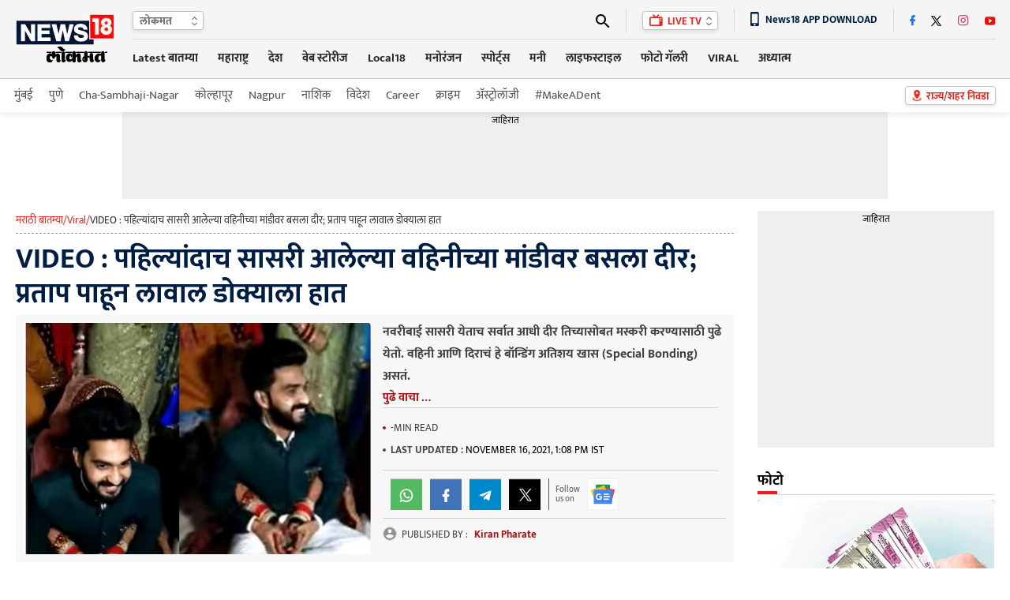

--- FILE ---
content_type: text/html; charset=utf-8
request_url: https://www.google.com/recaptcha/api2/aframe
body_size: 186
content:
<!DOCTYPE HTML><html><head><meta http-equiv="content-type" content="text/html; charset=UTF-8"></head><body><script nonce="zojMwjKuiqEwLqx8cwTG7w">/** Anti-fraud and anti-abuse applications only. See google.com/recaptcha */ try{var clients={'sodar':'https://pagead2.googlesyndication.com/pagead/sodar?'};window.addEventListener("message",function(a){try{if(a.source===window.parent){var b=JSON.parse(a.data);var c=clients[b['id']];if(c){var d=document.createElement('img');d.src=c+b['params']+'&rc='+(localStorage.getItem("rc::a")?sessionStorage.getItem("rc::b"):"");window.document.body.appendChild(d);sessionStorage.setItem("rc::e",parseInt(sessionStorage.getItem("rc::e")||0)+1);localStorage.setItem("rc::h",'1769313354122');}}}catch(b){}});window.parent.postMessage("_grecaptcha_ready", "*");}catch(b){}</script></body></html>

--- FILE ---
content_type: application/javascript; charset=utf-8
request_url: https://fundingchoicesmessages.google.com/f/AGSKWxUz2qbTopPoF3x4igorHnbqOuMCBt2rEYTJNl9tSicM5m_8NHgtg00nIjxWQkc6FBh5kn0io98Q0vfkMxG7zbfMTIjf4v7A5w4nlNHCBg5vWMtRDRv3B0wX-Jy4HmiQmB3Zpsbo9gEPjdhOrcSW5VuV9_-NReVxStfzA50GA3whrYgXP8mvWDJAOQqh/_img.php?adv=/adverfisement2..swf?1&clicktag=/adwordstracking.js
body_size: -1289
content:
window['9c654b8c-8b1c-422c-be7e-73b6d81f7f44'] = true;